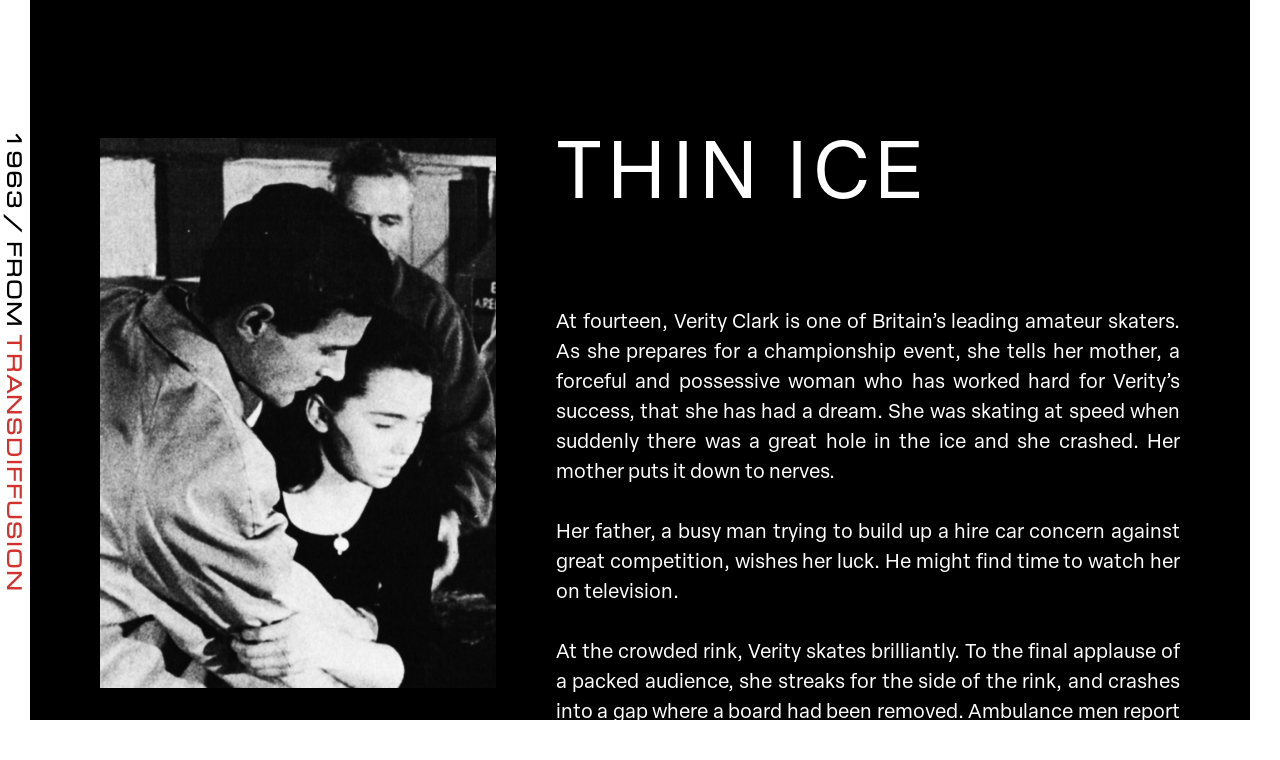

--- FILE ---
content_type: text/html; charset=UTF-8
request_url: https://humanjungle.transdiffusion.net/thin-ice
body_size: 19045
content:
<!DOCTYPE html>
<html lang="en-GB">
<head>
	<meta charset="UTF-8">
	<meta http-equiv="X-UA-Compatible" content="IE=edge" />
	<link rel="profile" href="http://gmpg.org/xfn/11">
	<meta name='robots' content='index, follow, max-image-preview:large, max-snippet:-1, max-video-preview:-1' />
	<style>img:is([sizes="auto" i], [sizes^="auto," i]) { contain-intrinsic-size: 3000px 1500px }</style>
	
	<!-- This site is optimized with the Yoast SEO plugin v26.3 - https://yoast.com/wordpress/plugins/seo/ -->
	<title>Thin Ice - ABC Weekend&#039;s The Human Jungle | from Transdiffusion</title>
	<link rel="canonical" href="https://humanjungle.transdiffusion.net/thin-ice" />
	<meta property="og:locale" content="en_GB" />
	<meta property="og:type" content="article" />
	<meta property="og:title" content="Thin Ice - ABC Weekend&#039;s The Human Jungle | from Transdiffusion" />
	<meta property="og:description" content="&#8216;Dr Davis&#8217; (MICHAEL JOHNSON) clutches &#8216;Verity Clarke&#8217; (JANINA FAYE) in his arms to save her from falling as she loses balance on the ice. THIN ICE At fourteen, Verity Clark is one of Britain’s leading amateur skaters. As she prepares for a championship event, she tells her mother, a forceful and possessive woman who has ... Read moreThin Ice" />
	<meta property="og:url" content="https://humanjungle.transdiffusion.net/thin-ice" />
	<meta property="og:site_name" content="ABC Weekend&#039;s The Human Jungle | from Transdiffusion" />
	<meta property="article:publisher" content="https://www.facebook.com/transdiffusion" />
	<meta property="article:published_time" content="1963-03-30T22:40:37+00:00" />
	<meta property="article:modified_time" content="2022-12-17T12:36:36+00:00" />
	<meta property="og:image" content="https://humanjungle.transdiffusion.net/wp-content/uploads/2022/09/booklet-16.jpg" />
	<meta name="author" content="ABC Weekend Television" />
	<meta name="twitter:card" content="summary_large_image" />
	<meta name="twitter:creator" content="@transdiffusion" />
	<meta name="twitter:site" content="@transdiffusion" />
	<meta name="twitter:label1" content="Written by" />
	<meta name="twitter:data1" content="ABC Weekend Television" />
	<meta name="twitter:label2" content="Estimated reading time" />
	<meta name="twitter:data2" content="5 minutes" />
	<script type="application/ld+json" class="yoast-schema-graph">{"@context":"https://schema.org","@graph":[{"@type":"Article","@id":"https://humanjungle.transdiffusion.net/thin-ice#article","isPartOf":{"@id":"https://humanjungle.transdiffusion.net/thin-ice"},"author":{"name":"ABC Weekend Television","@id":"https://humanjungle.transdiffusion.net/#/schema/person/5f1adfa4afcdd13dc273ee465061587a"},"headline":"Thin Ice","datePublished":"1963-03-30T22:40:37+00:00","dateModified":"2022-12-17T12:36:36+00:00","mainEntityOfPage":{"@id":"https://humanjungle.transdiffusion.net/thin-ice"},"wordCount":757,"publisher":{"@id":"https://humanjungle.transdiffusion.net/#organization"},"image":{"@id":"https://humanjungle.transdiffusion.net/thin-ice#primaryimage"},"thumbnailUrl":"https://humanjungle.transdiffusion.net/wp-content/uploads/2022/09/booklet-16.jpg","keywords":["Dick Elbine","Jacqueline Lacey","Janina Faye","Jimmy Davis","John McLaren","Michael Johnson","Verity Clark"],"articleSection":["The Human Jungle"],"inLanguage":"en-GB"},{"@type":"WebPage","@id":"https://humanjungle.transdiffusion.net/thin-ice","url":"https://humanjungle.transdiffusion.net/thin-ice","name":"Thin Ice - ABC Weekend&#039;s The Human Jungle | from Transdiffusion","isPartOf":{"@id":"https://humanjungle.transdiffusion.net/#website"},"primaryImageOfPage":{"@id":"https://humanjungle.transdiffusion.net/thin-ice#primaryimage"},"image":{"@id":"https://humanjungle.transdiffusion.net/thin-ice#primaryimage"},"thumbnailUrl":"https://humanjungle.transdiffusion.net/wp-content/uploads/2022/09/booklet-16.jpg","datePublished":"1963-03-30T22:40:37+00:00","dateModified":"2022-12-17T12:36:36+00:00","breadcrumb":{"@id":"https://humanjungle.transdiffusion.net/thin-ice#breadcrumb"},"inLanguage":"en-GB","potentialAction":[{"@type":"ReadAction","target":["https://humanjungle.transdiffusion.net/thin-ice"]}]},{"@type":"ImageObject","inLanguage":"en-GB","@id":"https://humanjungle.transdiffusion.net/thin-ice#primaryimage","url":"https://humanjungle.transdiffusion.net/wp-content/uploads/2022/09/booklet-16.jpg","contentUrl":"https://humanjungle.transdiffusion.net/wp-content/uploads/2022/09/booklet-16.jpg","width":1000,"height":1389,"caption":"'Dr Davis' (MICHAEL JOHNSON) clutches 'Verity Clarke' (JANINA FAYE) in his arms to save her from falling as she loses balance on the ice."},{"@type":"BreadcrumbList","@id":"https://humanjungle.transdiffusion.net/thin-ice#breadcrumb","itemListElement":[{"@type":"ListItem","position":1,"name":"Home","item":"https://humanjungle.transdiffusion.net/"},{"@type":"ListItem","position":2,"name":"Thin Ice"}]},{"@type":"WebSite","@id":"https://humanjungle.transdiffusion.net/#website","url":"https://humanjungle.transdiffusion.net/","name":"ABC Weekend's The Human Jungle | Transdiffusion presentation","description":"A superb new drama series from the Midlands and North ITV contractor","publisher":{"@id":"https://humanjungle.transdiffusion.net/#organization"},"potentialAction":[{"@type":"SearchAction","target":{"@type":"EntryPoint","urlTemplate":"https://humanjungle.transdiffusion.net/?s={search_term_string}"},"query-input":{"@type":"PropertyValueSpecification","valueRequired":true,"valueName":"search_term_string"}}],"inLanguage":"en-GB"},{"@type":"Organization","@id":"https://humanjungle.transdiffusion.net/#organization","name":"Transdiffusion Broadcasting System","alternateName":"TBS","url":"https://humanjungle.transdiffusion.net/","logo":{"@type":"ImageObject","inLanguage":"en-GB","@id":"https://humanjungle.transdiffusion.net/#/schema/logo/image/","url":"https://i0.wp.com/humanjungle.transdiffusion.net/wp-content/uploads/2023/03/thisistransdiffusion.png?fit=512%2C512&ssl=1","contentUrl":"https://i0.wp.com/humanjungle.transdiffusion.net/wp-content/uploads/2023/03/thisistransdiffusion.png?fit=512%2C512&ssl=1","width":512,"height":512,"caption":"Transdiffusion Broadcasting System"},"image":{"@id":"https://humanjungle.transdiffusion.net/#/schema/logo/image/"},"sameAs":["https://www.facebook.com/transdiffusion","https://x.com/transdiffusion"]},{"@type":"Person","@id":"https://humanjungle.transdiffusion.net/#/schema/person/5f1adfa4afcdd13dc273ee465061587a","name":"ABC Weekend Television","image":{"@type":"ImageObject","inLanguage":"en-GB","@id":"https://humanjungle.transdiffusion.net/#/schema/person/image/","url":"https://secure.gravatar.com/avatar/515633d64055a6e5977240470ba5b09ddeec8f389f709ac374ee41a42bd37090?s=96&d=mm&r=g","contentUrl":"https://secure.gravatar.com/avatar/515633d64055a6e5977240470ba5b09ddeec8f389f709ac374ee41a42bd37090?s=96&d=mm&r=g","caption":"ABC Weekend Television"},"sameAs":["https://humanjungle.transdiffusion.net"],"url":"https://humanjungle.transdiffusion.net/author/thisisrjg-human"}]}</script>
	<!-- / Yoast SEO plugin. -->


<link rel='dns-prefetch' href='//static.addtoany.com' />
<link rel='dns-prefetch' href='//fonts.googleapis.com' />
<link rel="alternate" type="application/rss+xml" title="ABC Weekend&#039;s The Human Jungle | from Transdiffusion &raquo; Feed" href="https://humanjungle.transdiffusion.net/feed" />
<script type="text/javascript">
/* <![CDATA[ */
window._wpemojiSettings = {"baseUrl":"https:\/\/s.w.org\/images\/core\/emoji\/16.0.1\/72x72\/","ext":".png","svgUrl":"https:\/\/s.w.org\/images\/core\/emoji\/16.0.1\/svg\/","svgExt":".svg","source":{"concatemoji":"https:\/\/humanjungle.transdiffusion.net\/wp-includes\/js\/wp-emoji-release.min.js?ver=d86c37be829a265588c622f5c2e40e48"}};
/*! This file is auto-generated */
!function(s,n){var o,i,e;function c(e){try{var t={supportTests:e,timestamp:(new Date).valueOf()};sessionStorage.setItem(o,JSON.stringify(t))}catch(e){}}function p(e,t,n){e.clearRect(0,0,e.canvas.width,e.canvas.height),e.fillText(t,0,0);var t=new Uint32Array(e.getImageData(0,0,e.canvas.width,e.canvas.height).data),a=(e.clearRect(0,0,e.canvas.width,e.canvas.height),e.fillText(n,0,0),new Uint32Array(e.getImageData(0,0,e.canvas.width,e.canvas.height).data));return t.every(function(e,t){return e===a[t]})}function u(e,t){e.clearRect(0,0,e.canvas.width,e.canvas.height),e.fillText(t,0,0);for(var n=e.getImageData(16,16,1,1),a=0;a<n.data.length;a++)if(0!==n.data[a])return!1;return!0}function f(e,t,n,a){switch(t){case"flag":return n(e,"\ud83c\udff3\ufe0f\u200d\u26a7\ufe0f","\ud83c\udff3\ufe0f\u200b\u26a7\ufe0f")?!1:!n(e,"\ud83c\udde8\ud83c\uddf6","\ud83c\udde8\u200b\ud83c\uddf6")&&!n(e,"\ud83c\udff4\udb40\udc67\udb40\udc62\udb40\udc65\udb40\udc6e\udb40\udc67\udb40\udc7f","\ud83c\udff4\u200b\udb40\udc67\u200b\udb40\udc62\u200b\udb40\udc65\u200b\udb40\udc6e\u200b\udb40\udc67\u200b\udb40\udc7f");case"emoji":return!a(e,"\ud83e\udedf")}return!1}function g(e,t,n,a){var r="undefined"!=typeof WorkerGlobalScope&&self instanceof WorkerGlobalScope?new OffscreenCanvas(300,150):s.createElement("canvas"),o=r.getContext("2d",{willReadFrequently:!0}),i=(o.textBaseline="top",o.font="600 32px Arial",{});return e.forEach(function(e){i[e]=t(o,e,n,a)}),i}function t(e){var t=s.createElement("script");t.src=e,t.defer=!0,s.head.appendChild(t)}"undefined"!=typeof Promise&&(o="wpEmojiSettingsSupports",i=["flag","emoji"],n.supports={everything:!0,everythingExceptFlag:!0},e=new Promise(function(e){s.addEventListener("DOMContentLoaded",e,{once:!0})}),new Promise(function(t){var n=function(){try{var e=JSON.parse(sessionStorage.getItem(o));if("object"==typeof e&&"number"==typeof e.timestamp&&(new Date).valueOf()<e.timestamp+604800&&"object"==typeof e.supportTests)return e.supportTests}catch(e){}return null}();if(!n){if("undefined"!=typeof Worker&&"undefined"!=typeof OffscreenCanvas&&"undefined"!=typeof URL&&URL.createObjectURL&&"undefined"!=typeof Blob)try{var e="postMessage("+g.toString()+"("+[JSON.stringify(i),f.toString(),p.toString(),u.toString()].join(",")+"));",a=new Blob([e],{type:"text/javascript"}),r=new Worker(URL.createObjectURL(a),{name:"wpTestEmojiSupports"});return void(r.onmessage=function(e){c(n=e.data),r.terminate(),t(n)})}catch(e){}c(n=g(i,f,p,u))}t(n)}).then(function(e){for(var t in e)n.supports[t]=e[t],n.supports.everything=n.supports.everything&&n.supports[t],"flag"!==t&&(n.supports.everythingExceptFlag=n.supports.everythingExceptFlag&&n.supports[t]);n.supports.everythingExceptFlag=n.supports.everythingExceptFlag&&!n.supports.flag,n.DOMReady=!1,n.readyCallback=function(){n.DOMReady=!0}}).then(function(){return e}).then(function(){var e;n.supports.everything||(n.readyCallback(),(e=n.source||{}).concatemoji?t(e.concatemoji):e.wpemoji&&e.twemoji&&(t(e.twemoji),t(e.wpemoji)))}))}((window,document),window._wpemojiSettings);
/* ]]> */
</script>
<link rel='stylesheet' id='koromo-default-fonts-css' href='//fonts.googleapis.com/css?family=Fjalla+One:regular|Oswald:300,regular,500,700' type='text/css' media='all' />
<style id='wp-emoji-styles-inline-css' type='text/css'>

	img.wp-smiley, img.emoji {
		display: inline !important;
		border: none !important;
		box-shadow: none !important;
		height: 1em !important;
		width: 1em !important;
		margin: 0 0.07em !important;
		vertical-align: -0.1em !important;
		background: none !important;
		padding: 0 !important;
	}
</style>
<style id='classic-theme-styles-inline-css' type='text/css'>
/*! This file is auto-generated */
.wp-block-button__link{color:#fff;background-color:#32373c;border-radius:9999px;box-shadow:none;text-decoration:none;padding:calc(.667em + 2px) calc(1.333em + 2px);font-size:1.125em}.wp-block-file__button{background:#32373c;color:#fff;text-decoration:none}
</style>
<style id='global-styles-inline-css' type='text/css'>
:root{--wp--preset--aspect-ratio--square: 1;--wp--preset--aspect-ratio--4-3: 4/3;--wp--preset--aspect-ratio--3-4: 3/4;--wp--preset--aspect-ratio--3-2: 3/2;--wp--preset--aspect-ratio--2-3: 2/3;--wp--preset--aspect-ratio--16-9: 16/9;--wp--preset--aspect-ratio--9-16: 9/16;--wp--preset--color--black: #000000;--wp--preset--color--cyan-bluish-gray: #abb8c3;--wp--preset--color--white: #ffffff;--wp--preset--color--pale-pink: #f78da7;--wp--preset--color--vivid-red: #cf2e2e;--wp--preset--color--luminous-vivid-orange: #ff6900;--wp--preset--color--luminous-vivid-amber: #fcb900;--wp--preset--color--light-green-cyan: #7bdcb5;--wp--preset--color--vivid-green-cyan: #00d084;--wp--preset--color--pale-cyan-blue: #8ed1fc;--wp--preset--color--vivid-cyan-blue: #0693e3;--wp--preset--color--vivid-purple: #9b51e0;--wp--preset--gradient--vivid-cyan-blue-to-vivid-purple: linear-gradient(135deg,rgba(6,147,227,1) 0%,rgb(155,81,224) 100%);--wp--preset--gradient--light-green-cyan-to-vivid-green-cyan: linear-gradient(135deg,rgb(122,220,180) 0%,rgb(0,208,130) 100%);--wp--preset--gradient--luminous-vivid-amber-to-luminous-vivid-orange: linear-gradient(135deg,rgba(252,185,0,1) 0%,rgba(255,105,0,1) 100%);--wp--preset--gradient--luminous-vivid-orange-to-vivid-red: linear-gradient(135deg,rgba(255,105,0,1) 0%,rgb(207,46,46) 100%);--wp--preset--gradient--very-light-gray-to-cyan-bluish-gray: linear-gradient(135deg,rgb(238,238,238) 0%,rgb(169,184,195) 100%);--wp--preset--gradient--cool-to-warm-spectrum: linear-gradient(135deg,rgb(74,234,220) 0%,rgb(151,120,209) 20%,rgb(207,42,186) 40%,rgb(238,44,130) 60%,rgb(251,105,98) 80%,rgb(254,248,76) 100%);--wp--preset--gradient--blush-light-purple: linear-gradient(135deg,rgb(255,206,236) 0%,rgb(152,150,240) 100%);--wp--preset--gradient--blush-bordeaux: linear-gradient(135deg,rgb(254,205,165) 0%,rgb(254,45,45) 50%,rgb(107,0,62) 100%);--wp--preset--gradient--luminous-dusk: linear-gradient(135deg,rgb(255,203,112) 0%,rgb(199,81,192) 50%,rgb(65,88,208) 100%);--wp--preset--gradient--pale-ocean: linear-gradient(135deg,rgb(255,245,203) 0%,rgb(182,227,212) 50%,rgb(51,167,181) 100%);--wp--preset--gradient--electric-grass: linear-gradient(135deg,rgb(202,248,128) 0%,rgb(113,206,126) 100%);--wp--preset--gradient--midnight: linear-gradient(135deg,rgb(2,3,129) 0%,rgb(40,116,252) 100%);--wp--preset--font-size--small: 13px;--wp--preset--font-size--medium: 20px;--wp--preset--font-size--large: 36px;--wp--preset--font-size--x-large: 42px;--wp--preset--spacing--20: 0.44rem;--wp--preset--spacing--30: 0.67rem;--wp--preset--spacing--40: 1rem;--wp--preset--spacing--50: 1.5rem;--wp--preset--spacing--60: 2.25rem;--wp--preset--spacing--70: 3.38rem;--wp--preset--spacing--80: 5.06rem;--wp--preset--shadow--natural: 6px 6px 9px rgba(0, 0, 0, 0.2);--wp--preset--shadow--deep: 12px 12px 50px rgba(0, 0, 0, 0.4);--wp--preset--shadow--sharp: 6px 6px 0px rgba(0, 0, 0, 0.2);--wp--preset--shadow--outlined: 6px 6px 0px -3px rgba(255, 255, 255, 1), 6px 6px rgba(0, 0, 0, 1);--wp--preset--shadow--crisp: 6px 6px 0px rgba(0, 0, 0, 1);}:where(.is-layout-flex){gap: 0.5em;}:where(.is-layout-grid){gap: 0.5em;}body .is-layout-flex{display: flex;}.is-layout-flex{flex-wrap: wrap;align-items: center;}.is-layout-flex > :is(*, div){margin: 0;}body .is-layout-grid{display: grid;}.is-layout-grid > :is(*, div){margin: 0;}:where(.wp-block-columns.is-layout-flex){gap: 2em;}:where(.wp-block-columns.is-layout-grid){gap: 2em;}:where(.wp-block-post-template.is-layout-flex){gap: 1.25em;}:where(.wp-block-post-template.is-layout-grid){gap: 1.25em;}.has-black-color{color: var(--wp--preset--color--black) !important;}.has-cyan-bluish-gray-color{color: var(--wp--preset--color--cyan-bluish-gray) !important;}.has-white-color{color: var(--wp--preset--color--white) !important;}.has-pale-pink-color{color: var(--wp--preset--color--pale-pink) !important;}.has-vivid-red-color{color: var(--wp--preset--color--vivid-red) !important;}.has-luminous-vivid-orange-color{color: var(--wp--preset--color--luminous-vivid-orange) !important;}.has-luminous-vivid-amber-color{color: var(--wp--preset--color--luminous-vivid-amber) !important;}.has-light-green-cyan-color{color: var(--wp--preset--color--light-green-cyan) !important;}.has-vivid-green-cyan-color{color: var(--wp--preset--color--vivid-green-cyan) !important;}.has-pale-cyan-blue-color{color: var(--wp--preset--color--pale-cyan-blue) !important;}.has-vivid-cyan-blue-color{color: var(--wp--preset--color--vivid-cyan-blue) !important;}.has-vivid-purple-color{color: var(--wp--preset--color--vivid-purple) !important;}.has-black-background-color{background-color: var(--wp--preset--color--black) !important;}.has-cyan-bluish-gray-background-color{background-color: var(--wp--preset--color--cyan-bluish-gray) !important;}.has-white-background-color{background-color: var(--wp--preset--color--white) !important;}.has-pale-pink-background-color{background-color: var(--wp--preset--color--pale-pink) !important;}.has-vivid-red-background-color{background-color: var(--wp--preset--color--vivid-red) !important;}.has-luminous-vivid-orange-background-color{background-color: var(--wp--preset--color--luminous-vivid-orange) !important;}.has-luminous-vivid-amber-background-color{background-color: var(--wp--preset--color--luminous-vivid-amber) !important;}.has-light-green-cyan-background-color{background-color: var(--wp--preset--color--light-green-cyan) !important;}.has-vivid-green-cyan-background-color{background-color: var(--wp--preset--color--vivid-green-cyan) !important;}.has-pale-cyan-blue-background-color{background-color: var(--wp--preset--color--pale-cyan-blue) !important;}.has-vivid-cyan-blue-background-color{background-color: var(--wp--preset--color--vivid-cyan-blue) !important;}.has-vivid-purple-background-color{background-color: var(--wp--preset--color--vivid-purple) !important;}.has-black-border-color{border-color: var(--wp--preset--color--black) !important;}.has-cyan-bluish-gray-border-color{border-color: var(--wp--preset--color--cyan-bluish-gray) !important;}.has-white-border-color{border-color: var(--wp--preset--color--white) !important;}.has-pale-pink-border-color{border-color: var(--wp--preset--color--pale-pink) !important;}.has-vivid-red-border-color{border-color: var(--wp--preset--color--vivid-red) !important;}.has-luminous-vivid-orange-border-color{border-color: var(--wp--preset--color--luminous-vivid-orange) !important;}.has-luminous-vivid-amber-border-color{border-color: var(--wp--preset--color--luminous-vivid-amber) !important;}.has-light-green-cyan-border-color{border-color: var(--wp--preset--color--light-green-cyan) !important;}.has-vivid-green-cyan-border-color{border-color: var(--wp--preset--color--vivid-green-cyan) !important;}.has-pale-cyan-blue-border-color{border-color: var(--wp--preset--color--pale-cyan-blue) !important;}.has-vivid-cyan-blue-border-color{border-color: var(--wp--preset--color--vivid-cyan-blue) !important;}.has-vivid-purple-border-color{border-color: var(--wp--preset--color--vivid-purple) !important;}.has-vivid-cyan-blue-to-vivid-purple-gradient-background{background: var(--wp--preset--gradient--vivid-cyan-blue-to-vivid-purple) !important;}.has-light-green-cyan-to-vivid-green-cyan-gradient-background{background: var(--wp--preset--gradient--light-green-cyan-to-vivid-green-cyan) !important;}.has-luminous-vivid-amber-to-luminous-vivid-orange-gradient-background{background: var(--wp--preset--gradient--luminous-vivid-amber-to-luminous-vivid-orange) !important;}.has-luminous-vivid-orange-to-vivid-red-gradient-background{background: var(--wp--preset--gradient--luminous-vivid-orange-to-vivid-red) !important;}.has-very-light-gray-to-cyan-bluish-gray-gradient-background{background: var(--wp--preset--gradient--very-light-gray-to-cyan-bluish-gray) !important;}.has-cool-to-warm-spectrum-gradient-background{background: var(--wp--preset--gradient--cool-to-warm-spectrum) !important;}.has-blush-light-purple-gradient-background{background: var(--wp--preset--gradient--blush-light-purple) !important;}.has-blush-bordeaux-gradient-background{background: var(--wp--preset--gradient--blush-bordeaux) !important;}.has-luminous-dusk-gradient-background{background: var(--wp--preset--gradient--luminous-dusk) !important;}.has-pale-ocean-gradient-background{background: var(--wp--preset--gradient--pale-ocean) !important;}.has-electric-grass-gradient-background{background: var(--wp--preset--gradient--electric-grass) !important;}.has-midnight-gradient-background{background: var(--wp--preset--gradient--midnight) !important;}.has-small-font-size{font-size: var(--wp--preset--font-size--small) !important;}.has-medium-font-size{font-size: var(--wp--preset--font-size--medium) !important;}.has-large-font-size{font-size: var(--wp--preset--font-size--large) !important;}.has-x-large-font-size{font-size: var(--wp--preset--font-size--x-large) !important;}
:where(.wp-block-post-template.is-layout-flex){gap: 1.25em;}:where(.wp-block-post-template.is-layout-grid){gap: 1.25em;}
:where(.wp-block-columns.is-layout-flex){gap: 2em;}:where(.wp-block-columns.is-layout-grid){gap: 2em;}
:root :where(.wp-block-pullquote){font-size: 1.5em;line-height: 1.6;}
</style>
<link rel='stylesheet' id='koromo-style-grid-css' href='https://humanjungle.transdiffusion.net/wp-content/themes/koromo/css/unsemantic-grid.min.css?ver=1.5.0' type='text/css' media='all' />
<link rel='stylesheet' id='koromo-style-css' href='https://humanjungle.transdiffusion.net/wp-content/themes/koromo/style.min.css?ver=1.5.0' type='text/css' media='all' />
<style id='koromo-style-inline-css' type='text/css'>
body{color:#ffffff;}.koromo-side-padding-inside{background-color:#000000;}.koromo-side-left-cover,.koromo-side-right-cover{background-color:#ffffff;}a, a:visited{color:#d4312c;text-decoration:none;}a:visited{color:#95221e;}a:hover, a:focus, a:active{color:#cccccc;text-decoration:none;}body .grid-container{max-width:1170px;}body, button, input, select, textarea{font-family:"Oswald";}.top-bar{font-family:"Fjalla One";}.main-title{font-family:"Fjalla One";}.main-navigation .main-nav ul ul li a{font-size:18px;}.widget-title{font-family:"Fjalla One";}button:not(.menu-toggle),html input[type="button"],input[type="reset"],input[type="submit"],.button,.button:visited{font-family:"Fjalla One";}h1{font-family:"Fjalla One";}h2{font-family:"Fjalla One";}h3{font-family:"Fjalla One";}.site-info{font-family:"Fjalla One";}.koromo-side-left-content{font-family:"Fjalla One";}@media (max-width:768px){.main-title{font-size:25px;}h1{font-size:30px;}h2{font-size:25px;}}.top-bar{background-color:#ffffff;color:#111111;}.top-bar a,.top-bar a:visited{color:#111111;}.top-bar a:hover{color:#888888;}.main-navigation,.main-navigation ul ul,.transparent-header .main-navigation.is_stuck{background-color:#111111;}.main-navigation .main-nav ul li a,.menu-toggle{color:#ffffff;}.main-navigation .main-nav ul li:hover > a,.main-navigation .main-nav ul li:focus > a, .main-navigation .main-nav ul li.sfHover > a{color:#cccccc;}button.menu-toggle:hover,button.menu-toggle:focus,.main-navigation .mobile-bar-items a,.main-navigation .mobile-bar-items a:hover,.main-navigation .mobile-bar-items a:focus{color:#ffffff;}.main-navigation .main-nav ul li[class*="current-menu-"] > a{color:#cccccc;}.main-navigation .main-nav ul li[class*="current-menu-"] > a:hover,.main-navigation .main-nav ul li[class*="current-menu-"].sfHover > a{color:#cccccc;}.inside-navigation .search-form input[type="search"]:focus{color:#cccccc;}.main-navigation ul ul{background-color:#333333;}.main-navigation .main-nav ul ul li a{color:#ffffff;}.main-navigation .main-nav ul ul li:hover > a,.main-navigation .main-nav ul ul li:focus > a,.main-navigation .main-nav ul ul li.sfHover > a{color:#cccccc;}.main-navigation .main-nav ul ul li[class*="current-menu-"] > a{color:#cccccc;}.main-navigation .main-nav ul ul li[class*="current-menu-"] > a:hover,.main-navigation .main-nav ul ul li[class*="current-menu-"].sfHover > a{color:#cccccc;}h1{color:#ffffff;}h2{color:#ffffff;}h3{color:#ffffff;}.sidebar .widget{background-color:#333333;}.footer-widgets{color:#ffffff;background-color:#333333;}.footer-widgets a,.footer-widgets a:visited{color:#cccccc;}.footer-widgets a:hover{color:#ffffff;}.footer-widgets .widget-title{color:#ffffff;}.site-info{color:#111111;background-color:#ffffff;}.site-info a,.site-info a:visited{color:#111111;}.site-info a:hover{color:#555555;}input[type="text"],input[type="email"],input[type="url"],input[type="password"],input[type="search"],input[type="tel"],input[type="number"],textarea,select{color:#555555;background-color:#fafafa;border-color:#cccccc;}input[type="text"]:focus,input[type="email"]:focus,input[type="url"]:focus,input[type="password"]:focus,input[type="search"]:focus,input[type="tel"]:focus,input[type="number"]:focus,textarea:focus,select:focus{color:#555555;background-color:#ffffff;border-color:#bfbfbf;}button,html input[type="button"],input[type="reset"],input[type="submit"],a.button,a.button:visited{color:#111111;background-color:#ffffff;}button:hover,html input[type="button"]:hover,input[type="reset"]:hover,input[type="submit"]:hover,a.button:hover,button:focus,html input[type="button"]:focus,input[type="reset"]:focus,input[type="submit"]:focus,a.button:focus{color:#111111;background-color:#cccccc;}.koromo-back-to-top,.koromo-back-to-top:visited{background-color:#cccccc;color:#111111;}.koromo-back-to-top:hover,.koromo-back-to-top:focus{background-color:#ffffff;color:#111111;}.koromo-side-left-content{color:#111111;}.koromo-side-left-content a{color:#888888;}.koromo-side-left-content a:hover{color:#111111;}@media (max-width:768px){.separate-containers .inside-article, .separate-containers .comments-area, .separate-containers .page-header, .separate-containers .paging-navigation, .one-container .site-content, .inside-page-header{padding:15px;}}.nav-float-right .is_stuck.main-navigation{width:calc(100% - 30px - 30px) !important;}@media (max-width:768px){body{padding:10px;}}.main-navigation ul ul{top:auto;}.inside-navigation .search-form, .inside-navigation .search-form input{height:100%;}.rtl .menu-item-has-children .dropdown-menu-toggle{padding-left:5px;}.rtl .main-navigation .main-nav ul li.menu-item-has-children > a{padding-right:5px;}
</style>
<link rel='stylesheet' id='koromo-mobile-style-css' href='https://humanjungle.transdiffusion.net/wp-content/themes/koromo/css/mobile.min.css?ver=1.5.0' type='text/css' media='all' />
<link rel='stylesheet' id='font-awesome-css' href='https://humanjungle.transdiffusion.net/wp-content/plugins/elementor/assets/lib/font-awesome/css/font-awesome.min.css?ver=4.7.0' type='text/css' media='all' />
<link rel='stylesheet' id='addtoany-css' href='https://humanjungle.transdiffusion.net/wp-content/plugins/add-to-any/addtoany.min.css?ver=1.16' type='text/css' media='all' />
<style id='addtoany-inline-css' type='text/css'>
@media screen and (max-width:1320px){
.a2a_floating_style.a2a_vertical_style{display:none;}
}
</style>
<link rel='stylesheet' id='elementor-icons-css' href='https://humanjungle.transdiffusion.net/wp-content/plugins/elementor/assets/lib/eicons/css/elementor-icons.min.css?ver=5.44.0' type='text/css' media='all' />
<link rel='stylesheet' id='elementor-frontend-css' href='https://humanjungle.transdiffusion.net/wp-content/plugins/elementor/assets/css/frontend.min.css?ver=3.33.0' type='text/css' media='all' />
<link rel='stylesheet' id='elementor-post-5-css' href='https://humanjungle.transdiffusion.net/wp-content/uploads/elementor/css/post-5.css?ver=1762899581' type='text/css' media='all' />
<link rel='stylesheet' id='widget-image-css' href='https://humanjungle.transdiffusion.net/wp-content/plugins/elementor/assets/css/widget-image.min.css?ver=3.33.0' type='text/css' media='all' />
<link rel='stylesheet' id='widget-spacer-css' href='https://humanjungle.transdiffusion.net/wp-content/plugins/elementor/assets/css/widget-spacer.min.css?ver=3.33.0' type='text/css' media='all' />
<link rel='stylesheet' id='widget-heading-css' href='https://humanjungle.transdiffusion.net/wp-content/plugins/elementor/assets/css/widget-heading.min.css?ver=3.33.0' type='text/css' media='all' />
<link rel='stylesheet' id='elementor-post-156-css' href='https://humanjungle.transdiffusion.net/wp-content/uploads/elementor/css/post-156.css?ver=1762900608' type='text/css' media='all' />
<link rel='stylesheet' id='elementor-gf-local-roboto-css' href='https://humanjungle.transdiffusion.net/wp-content/uploads/elementor/google-fonts/css/roboto.css?ver=1742229622' type='text/css' media='all' />
<link rel='stylesheet' id='elementor-gf-local-robotoslab-css' href='https://humanjungle.transdiffusion.net/wp-content/uploads/elementor/google-fonts/css/robotoslab.css?ver=1742229629' type='text/css' media='all' />
<script type="text/javascript" id="addtoany-core-js-before">
/* <![CDATA[ */
window.a2a_config=window.a2a_config||{};a2a_config.callbacks=[];a2a_config.overlays=[];a2a_config.templates={};a2a_localize = {
	Share: "Share",
	Save: "Save",
	Subscribe: "Subscribe",
	Email: "Email",
	Bookmark: "Bookmark",
	ShowAll: "Show All",
	ShowLess: "Show less",
	FindServices: "Find service(s)",
	FindAnyServiceToAddTo: "Instantly find any service to add to",
	PoweredBy: "Powered by",
	ShareViaEmail: "Share via email",
	SubscribeViaEmail: "Subscribe via email",
	BookmarkInYourBrowser: "Bookmark in your browser",
	BookmarkInstructions: "Press Ctrl+D or \u2318+D to bookmark this page",
	AddToYourFavorites: "Add to your favourites",
	SendFromWebOrProgram: "Send from any email address or email program",
	EmailProgram: "Email program",
	More: "More&#8230;",
	ThanksForSharing: "Thanks for sharing!",
	ThanksForFollowing: "Thanks for following!"
};

a2a_config.callbacks.push({ready:function(){document.querySelectorAll(".a2a_s_undefined").forEach(function(emptyIcon){emptyIcon.parentElement.style.display="none";})}});
a2a_config.icon_color="transparent,#d4312c";
/* ]]> */
</script>
<script type="text/javascript" defer src="https://static.addtoany.com/menu/page.js" id="addtoany-core-js"></script>
<script type="text/javascript" src="https://humanjungle.transdiffusion.net/wp-includes/js/jquery/jquery.min.js?ver=3.7.1" id="jquery-core-js"></script>
<script type="text/javascript" src="https://humanjungle.transdiffusion.net/wp-includes/js/jquery/jquery-migrate.min.js?ver=3.4.1" id="jquery-migrate-js"></script>
<script type="text/javascript" defer src="https://humanjungle.transdiffusion.net/wp-content/plugins/add-to-any/addtoany.min.js?ver=1.1" id="addtoany-jquery-js"></script>
<link rel="https://api.w.org/" href="https://humanjungle.transdiffusion.net/wp-json/" /><link rel="alternate" title="JSON" type="application/json" href="https://humanjungle.transdiffusion.net/wp-json/wp/v2/posts/156" /><link rel="EditURI" type="application/rsd+xml" title="RSD" href="https://humanjungle.transdiffusion.net/xmlrpc.php?rsd" />

<link rel='shortlink' href='https://humanjungle.transdiffusion.net/?p=156' />
<link rel="alternate" title="oEmbed (JSON)" type="application/json+oembed" href="https://humanjungle.transdiffusion.net/wp-json/oembed/1.0/embed?url=https%3A%2F%2Fhumanjungle.transdiffusion.net%2Fthin-ice" />
<link rel="alternate" title="oEmbed (XML)" type="text/xml+oembed" href="https://humanjungle.transdiffusion.net/wp-json/oembed/1.0/embed?url=https%3A%2F%2Fhumanjungle.transdiffusion.net%2Fthin-ice&#038;format=xml" />
<meta name="viewport" content="width=device-width, initial-scale=1"><meta name="generator" content="Elementor 3.33.0; features: additional_custom_breakpoints; settings: css_print_method-external, google_font-enabled, font_display-auto">
			<style>
				.e-con.e-parent:nth-of-type(n+4):not(.e-lazyloaded):not(.e-no-lazyload),
				.e-con.e-parent:nth-of-type(n+4):not(.e-lazyloaded):not(.e-no-lazyload) * {
					background-image: none !important;
				}
				@media screen and (max-height: 1024px) {
					.e-con.e-parent:nth-of-type(n+3):not(.e-lazyloaded):not(.e-no-lazyload),
					.e-con.e-parent:nth-of-type(n+3):not(.e-lazyloaded):not(.e-no-lazyload) * {
						background-image: none !important;
					}
				}
				@media screen and (max-height: 640px) {
					.e-con.e-parent:nth-of-type(n+2):not(.e-lazyloaded):not(.e-no-lazyload),
					.e-con.e-parent:nth-of-type(n+2):not(.e-lazyloaded):not(.e-no-lazyload) * {
						background-image: none !important;
					}
				}
			</style>
			<link rel="icon" href="https://humanjungle.transdiffusion.net/wp-content/uploads/2022/09/cropped-humanjungle-favicon-32x32.png" sizes="32x32" />
<link rel="icon" href="https://humanjungle.transdiffusion.net/wp-content/uploads/2022/09/cropped-humanjungle-favicon-192x192.png" sizes="192x192" />
<link rel="apple-touch-icon" href="https://humanjungle.transdiffusion.net/wp-content/uploads/2022/09/cropped-humanjungle-favicon-180x180.png" />
<meta name="msapplication-TileImage" content="https://humanjungle.transdiffusion.net/wp-content/uploads/2022/09/cropped-humanjungle-favicon-270x270.png" />
		<style type="text/css" id="wp-custom-css">
			@import url("https://use.typekit.net/xfk5rqx.css");

#pressrelease-id {transform: rotate(-2deg);}

.abc-address {font-family: elza-text, sans-serif !important; text-align:center;color:black !important;font-weight:800 !important;font-size:10pt !important;letter-spacing: 1pt;font-style: normal;margin-top:30px;}

.abc-headline {font-family: itc-american-typewriter, serif !important; text-align:center;color:black !important;font-weight:400 !important;font-size:12pt !important;letter-spacing: 1pt;font-style: normal;margin-top:30px;text-decoration:underline;}

.abc-body {font-family: itc-american-typewriter, serif !important; text-align:left;color:black !important;font-weight:400 !important;font-size:12pt !important;letter-spacing: 1pt;font-style: normal;margin-top:30px;text-decoration:none;}

figcaption.widget-image-caption {font-family: elza-text, sans-serif !important; text-align:justify;color:white !important;font-weight:400 !important;font-size:10pt !important;letter-spacing: 1pt;font-style: normal;margin-top:30px;}
.extra-caption p {font-family: elza-text, sans-serif !important; text-align:justify;color:#CBCCCC !important;font-weight:400 !important;font-size:10pt !important;letter-spacing: 1pt;font-style: normal;margin-bottom:0px;}

.copyright-bar {font-family: eurostile-extended, sans-serif !important;}

.koromo-side-left-content {font-family: eurostile-extended, sans-serif !important; color:#000 !important;letter-spacing: 2px;}

.koromo-side-left-content a {font-family: eurostile-extended, sans-serif !important; color:gray;letter-spacing: 2px; color:#D4312C !important;}

.koromo-side-left-content a:link {font-family: eurostile-extended, sans-serif !important; color:#D4312C !important;letter-spacing: 2px;}

.koromo-side-left-content a:visited {font-family: eurostile-extended, sans-serif !important; color:#95221e !important;letter-spacing: 2px;}

.koromo-side-left-content a:hover {font-family: eurostile-extended, sans-serif !important; color:#d84541 !important;letter-spacing: 2px;}

.entry-header {display:none;}
.entry-content p {font-size:15pt;}

.slb_details {display:none;}

h1 {font-family: eurostile-extended, sans-serif !important; font-weight:400 !important; color:#d4312c !important;font-size:72pt;letter-spacing:3pt;}
h2 {font-family: eurostile-extended, sans-serif !important; text-align:center;font-weight:400 !important;color:white !important;}
h3 {font-family: elza-text, sans-serif !important; text-align:left;color:white !important;font-weight:400 !important;font-size:60pt;letter-spacing: 4pt;}
h4 {font-family: elza-text, sans-serif !important; text-align:left;color:white !important;font-weight:800 !important;font-size:18pt;letter-spacing: 1pt;margin-top:40px !important;margin-bottom:30px !important;}
h5 {font-family: eurostile-extended, sans-serif !important; text-transform:uppercase !important;color:white !important;text-align:center;font-size:20pt;margin-bottom:70px !important;}

h1.entry-title {font-family: eurostile-extended, sans-serif !important; text-transform:uppercase !important;line-height:70px;font-weight:400 !important;}

h2.elementor-heading-title {font-family: elza-text, sans-serif !important; font-weight:700 !important; color:#D4312C !important;text-align:left;}

h2.widget-title {font-family: eurostile-extended, sans-serif !important; text-transform:uppercase;font-size:smaller;}

h4.widget-title {font-family: eurostile-extended, sans-serif !important; text-transform:uppercase;font-size:smaller;}

p {font-family: elza-text, sans-serif !important; text-align:justify;hyphens: auto; color:#fff;}

.elementor-widget-container {font-family: elza-text, sans-serif !important; text-align:justify;hyphens: auto; color:#fff;}

.entry-meta {display:none;}

.header-image {padding-left:0px}

.comments-area {padding-left:40px}

#primary-menu {display:none;}

.widget-image-caption {text-align:right;font-family: elza-text, sans-serif !important;font-weight:bold !important;}

.textwidget > p {text-align:left;font-family: elza-text, sans-serif !important; font-size:8pt; padding-left:4px; color:#fff;}

.elementor-slideshow__title {display:none !important;}

.elementor-slideshow__description {display:none !important;}

@media screen and (max-width: 480px) {
  h3 {font-family: elza-text, sans-serif !important; text-align:left;color:white !important;font-weight:400 !important;font-size:22pt !important;letter-spacing: 4pt;}
	p {text-align:left; hyphens: none;font-size:smaller !important;}
}		</style>
		</head>

<body itemtype='https://schema.org/Blog' itemscope='itemscope' class="wp-singular post-template-default single single-post postid-156 single-format-standard wp-embed-responsive wp-theme-koromo  no-sidebar nav-float-right fluid-header separate-containers active-footer-widgets-3 nav-search-enabled nav-aligned-right header-aligned-center dropdown-hover elementor-default elementor-kit-5 elementor-page elementor-page-156">
		<div class="koromo-side-padding-inside">
	<a class="screen-reader-text skip-link" href="#content" title="Skip to content">Skip to content</a>		<header itemtype="https://schema.org/WPHeader" itemscope="itemscope" id="masthead" class="site-header" style="background-image: url()">
			<div class="inside-header grid-container grid-parent">
            	<div class="header-content-h">
						<nav itemtype="https://schema.org/SiteNavigationElement" itemscope="itemscope" id="site-navigation" class="main-navigation">
			<div class="inside-navigation grid-container grid-parent">
				<form method="get" class="search-form" action="https://humanjungle.transdiffusion.net/">
	<label>
		<span class="screen-reader-text">Search for:</span>
		<input type="search" class="search-field" placeholder="Search &hellip;" value="" name="s" title="Search for:">
	</label>
	<input type="submit" class="search-submit" value="Search">
</form>
		<div class="mobile-bar-items">
						<span class="search-item" title="Search">
				<a href="#">
					<span class="screen-reader-text">Search</span>
				</a>
			</span>
		</div><!-- .mobile-bar-items -->
						<button class="menu-toggle" aria-controls="primary-menu" aria-expanded="false">
										<span class="mobile-menu">Menu</span>
				</button>
						<div id="primary-menu" class="main-nav">
			<ul class="menu sf-menu">
				<li class="search-item" title="Search"><a href="#"><span class="screen-reader-text">Search</span></a></li>			</ul>
		</div><!-- .main-nav -->
					</div><!-- .inside-navigation -->
		</nav><!-- #site-navigation -->
		                </div><!-- .header-content-h -->
			</div><!-- .inside-header -->
		</header><!-- #masthead -->
		
	<div id="page" class="hfeed site grid-container container grid-parent">
		<div id="content" class="site-content">
			
	<div id="primary" class="content-area grid-parent mobile-grid-100 grid-100 tablet-grid-100">
		<main id="main" class="site-main">
			
<article id="post-156" class="post-156 post type-post status-publish format-standard hentry category-human-jungle tag-dick-elbine tag-jacqueline-lacey tag-janina-faye tag-jimmy-davis tag-john-mclaren tag-michael-johnson tag-verity-clark" itemtype='https://schema.org/CreativeWork' itemscope='itemscope'>
	<div class="inside-article">
		
		<header class="entry-header">
			<h1 class="entry-title" itemprop="headline">Thin Ice</h1>			<div class="entry-meta">
				<span class="posted-on"><a href="https://humanjungle.transdiffusion.net/thin-ice" title="22:40" rel="bookmark"><time class="updated" datetime="2022-12-17T12:36:36+00:00" itemprop="dateModified">17 December 2022</time><time class="entry-date published" datetime="1963-03-30T22:40:37+00:00" itemprop="datePublished">30 March 1963</time></a></span> <span class="byline"><span class="author vcard" itemtype="https://schema.org/Person" itemscope="itemscope" itemprop="author">by <a class="url fn n" href="https://humanjungle.transdiffusion.net/author/thisisrjg-human" title="View all posts by ABC Weekend Television" rel="author" itemprop="url"><span class="author-name" itemprop="name">ABC Weekend Television</span></a></span></span>			</div><!-- .entry-meta -->
				</header><!-- .entry-header -->

		
		<div class="entry-content" itemprop="text">
					<div data-elementor-type="wp-post" data-elementor-id="156" class="elementor elementor-156">
						<section class="elementor-section elementor-top-section elementor-element elementor-element-8f0b079 elementor-section-boxed elementor-section-height-default elementor-section-height-default" data-id="8f0b079" data-element_type="section">
						<div class="elementor-container elementor-column-gap-wider">
					<div class="elementor-column elementor-col-50 elementor-top-column elementor-element elementor-element-9c830df" data-id="9c830df" data-element_type="column">
			<div class="elementor-widget-wrap elementor-element-populated">
						<div class="elementor-element elementor-element-d564519 elementor-widget elementor-widget-image" data-id="d564519" data-element_type="widget" data-widget_type="image.default">
				<div class="elementor-widget-container">
												<figure class="wp-caption">
											<a href="https://humanjungle.transdiffusion.net/wp-content/uploads/2022/09/booklet-16.jpg" data-elementor-open-lightbox="yes" data-elementor-lightbox-title="Dr Davis hugs Verity" data-e-action-hash="#elementor-action%3Aaction%3Dlightbox%26settings%3DeyJpZCI6NDEsInVybCI6Imh0dHBzOlwvXC9odW1hbmp1bmdsZS50cmFuc2RpZmZ1c2lvbi5uZXRcL3dwLWNvbnRlbnRcL3VwbG9hZHNcLzIwMjJcLzA5XC9ib29rbGV0LTE2LmpwZyJ9">
							<img fetchpriority="high" decoding="async" width="1000" height="1389" src="https://humanjungle.transdiffusion.net/wp-content/uploads/2022/09/booklet-16.jpg" class="attachment-full size-full wp-image-41" alt="Dr Davis hugs Verity" srcset="https://humanjungle.transdiffusion.net/wp-content/uploads/2022/09/booklet-16.jpg 1000w, https://humanjungle.transdiffusion.net/wp-content/uploads/2022/09/booklet-16-216x300.jpg 216w, https://humanjungle.transdiffusion.net/wp-content/uploads/2022/09/booklet-16-737x1024.jpg 737w, https://humanjungle.transdiffusion.net/wp-content/uploads/2022/09/booklet-16-768x1067.jpg 768w" sizes="(max-width: 1000px) 100vw, 1000px" />								</a>
											<figcaption class="widget-image-caption wp-caption-text">'Dr Davis' (MICHAEL JOHNSON) clutches 'Verity Clarke' (JANINA FAYE) in his arms to save her from falling as she loses balance on the ice.</figcaption>
										</figure>
									</div>
				</div>
				<div class="elementor-element elementor-element-19c71bd elementor-hidden-mobile elementor-widget elementor-widget-spacer" data-id="19c71bd" data-element_type="widget" data-widget_type="spacer.default">
				<div class="elementor-widget-container">
							<div class="elementor-spacer">
			<div class="elementor-spacer-inner"></div>
		</div>
						</div>
				</div>
				<div class="elementor-element elementor-element-d3fa7aa elementor-hidden-mobile elementor-widget elementor-widget-image" data-id="d3fa7aa" data-element_type="widget" data-widget_type="image.default">
				<div class="elementor-widget-container">
															<img decoding="async" width="500" height="213" src="https://humanjungle.transdiffusion.net/wp-content/uploads/2022/09/humanjungle-white.png" class="attachment-full size-full wp-image-20" alt="The Human Jungle" srcset="https://humanjungle.transdiffusion.net/wp-content/uploads/2022/09/humanjungle-white.png 500w, https://humanjungle.transdiffusion.net/wp-content/uploads/2022/09/humanjungle-white-300x128.png 300w" sizes="(max-width: 500px) 100vw, 500px" />															</div>
				</div>
					</div>
		</div>
				<div class="elementor-column elementor-col-50 elementor-top-column elementor-element elementor-element-2c4b7af" data-id="2c4b7af" data-element_type="column">
			<div class="elementor-widget-wrap elementor-element-populated">
						<div class="elementor-element elementor-element-6cf440a elementor-widget elementor-widget-heading" data-id="6cf440a" data-element_type="widget" data-widget_type="heading.default">
				<div class="elementor-widget-container">
					<h3 class="elementor-heading-title elementor-size-default">THIN ICE</h3>				</div>
				</div>
				<div class="elementor-element elementor-element-5264b0c elementor-widget elementor-widget-spacer" data-id="5264b0c" data-element_type="widget" data-widget_type="spacer.default">
				<div class="elementor-widget-container">
							<div class="elementor-spacer">
			<div class="elementor-spacer-inner"></div>
		</div>
						</div>
				</div>
				<div class="elementor-element elementor-element-72fcaed elementor-widget elementor-widget-text-editor" data-id="72fcaed" data-element_type="widget" data-widget_type="text-editor.default">
				<div class="elementor-widget-container">
									<p>At fourteen, Verity Clark is one of Britain’s leading amateur skaters. As she prepares for a championship event, she tells her mother, a forceful and possessive woman who has worked hard for Verity’s success, that she has had a dream. She was skating at speed when suddenly there was a great hole in the ice and she crashed. Her mother puts it down to nerves.</p>
<p>Her father, a busy man trying to build up a hire car concern against great competition, wishes her luck. He might find time to watch her on television.</p>
<p>At the crowded rink, Verity skates brilliantly. To the final applause of a packed audience, she streaks for the side of the rink, and crashes into a gap where a board had been removed. Ambulance men report that there doesn’t seem to be any damage to Verity’s leg, but she seems to be in great pain. Despite her mother’s pleading, she won’t go back to claim the title she has just won. She can’t face the ice again.</p>
<p>A month later, Verity is still not reacting to physiotherapy. There is no damage, but she complains that she can&#8217;t walk, can’t keep her balance.</p>
<p>When Dr Roger Corder sees her, he learns that she has travelled extensively with her mother. Fond of her father, she seems sorry that he should have been left out of it because of his business commitments. When it comes to the accident, Corder wonders why a skater of her experience should have crashed into a hazard of which she must have been aware. He decides to get her to go back to the ice.</p>
<p>Supported by Dr Jimmy Davis, Verity edges on to the rink, the music starts, but she doesn&#8217;t move. Even when Dick Elbine, the Canadian professional who manages the rink and taught her to skate, joins her, she can only take a few steps before collapsing. As she is carried off, her father appears with his solicitor. He is suing the rink for negligence.</p>
<p>Worried by the effect of a law suit, Elbine tells Corder that he is certain Verity is lying. Even when he had taken those few steps with her a few days before, he knew that she could skate if she wanted. He feels that she deliberately created the mishap.</p>
<p>When he learns that Verity has asked to go back to her old school, Corder visits her. She still insists that she can’t skate again. He learns, too, that one of the highlights of her time at school was when her father used to fetch her in one of his cars.</p>
<p>At Clark’s garage Dr Corder begins to suspect that Clark is not doing very well. The attendant tells him that business is tough. Clark is not a fit man. His wife is often away abroad at championships with Verity, and not able to help with the garage business.</p>
<p>Corder sees Clark’s solicitor. Is Clark suing the ice-rink because his business is in trouble? No need for that, the solicitor tells him. Clark is comfortably off. But there was the start of a case, a divorce case…</p>
<p>Corder has a long talk with the girl’s father, and arranges that Verity shall come and see him the following day. When she arrives, she finds herself alone with Dick Elbine, her old skating instructor. He’s there, he tells her, because Corder is trying to find him another job. Once the case comes up, he is bound to be fired. He leaves and the girl bursts into tears.</p>
<p>Corder goes in to her, and she tells him the truth. She has overheard her parents arguing, and the awful word ‘divorce’. She felt that she was to blame for causing her mother to travel around with her, thus breaking up the marriage. She had staged the accident so that she would no longer have to be away from home.</p>
<p>Outside, her parents wait. There is now no question of a split. Clark is selling out and will be there when Verity skates again.</p>								</div>
				</div>
					</div>
		</div>
					</div>
		</section>
				<section class="elementor-section elementor-top-section elementor-element elementor-element-86754d0 elementor-section-boxed elementor-section-height-default elementor-section-height-default" data-id="86754d0" data-element_type="section">
						<div class="elementor-container elementor-column-gap-wider">
					<div class="elementor-column elementor-col-100 elementor-top-column elementor-element elementor-element-d8a03a5" data-id="d8a03a5" data-element_type="column">
			<div class="elementor-widget-wrap elementor-element-populated">
						<div class="elementor-element elementor-element-7bc2877 elementor-widget elementor-widget-image" data-id="7bc2877" data-element_type="widget" data-widget_type="image.default">
				<div class="elementor-widget-container">
												<figure class="wp-caption">
											<a href="https://humanjungle.transdiffusion.net/wp-content/uploads/2022/09/booklet-17.jpg" data-elementor-open-lightbox="yes" data-elementor-lightbox-title="Janina Faye and Sally Smith" data-e-action-hash="#elementor-action%3Aaction%3Dlightbox%26settings%3DeyJpZCI6NDIsInVybCI6Imh0dHBzOlwvXC9odW1hbmp1bmdsZS50cmFuc2RpZmZ1c2lvbi5uZXRcL3dwLWNvbnRlbnRcL3VwbG9hZHNcLzIwMjJcLzA5XC9ib29rbGV0LTE3LmpwZyJ9">
							<img decoding="async" width="1500" height="776" src="https://humanjungle.transdiffusion.net/wp-content/uploads/2022/09/booklet-17.jpg" class="attachment-full size-full wp-image-42" alt="Janina Faye and Sally Smith" srcset="https://humanjungle.transdiffusion.net/wp-content/uploads/2022/09/booklet-17.jpg 1500w, https://humanjungle.transdiffusion.net/wp-content/uploads/2022/09/booklet-17-300x155.jpg 300w, https://humanjungle.transdiffusion.net/wp-content/uploads/2022/09/booklet-17-1024x530.jpg 1024w, https://humanjungle.transdiffusion.net/wp-content/uploads/2022/09/booklet-17-768x397.jpg 768w" sizes="(max-width: 1500px) 100vw, 1500px" />								</a>
											<figcaption class="widget-image-caption wp-caption-text">JANINA FAYE as 'Verity Clarke' with SALLY SMITH as 'Jennifer Corder' have fun with a pair of headphones.</figcaption>
										</figure>
									</div>
				</div>
					</div>
		</div>
					</div>
		</section>
				<section class="elementor-section elementor-top-section elementor-element elementor-element-380be54 elementor-section-boxed elementor-section-height-default elementor-section-height-default" data-id="380be54" data-element_type="section">
						<div class="elementor-container elementor-column-gap-wider">
					<div class="elementor-column elementor-col-50 elementor-top-column elementor-element elementor-element-abb9def" data-id="abb9def" data-element_type="column">
			<div class="elementor-widget-wrap">
							</div>
		</div>
				<div class="elementor-column elementor-col-50 elementor-top-column elementor-element elementor-element-5400211" data-id="5400211" data-element_type="column">
			<div class="elementor-widget-wrap elementor-element-populated">
						<div class="elementor-element elementor-element-1618063 extra-caption elementor-widget elementor-widget-text-editor" data-id="1618063" data-element_type="widget" data-widget_type="text-editor.default">
				<div class="elementor-widget-container">
									<p style="text-align: right;">JOHN McLAREN as skating instructor &#8216;Dick Elbine&#8217;, JANINA FAYE as &#8216;Verity Clarke&#8217; with her mother (JACQUELINE LACEY) and MICHAEL JOHNSON as &#8216;Dr Jimmy Davis&#8217;.</p>								</div>
				</div>
					</div>
		</div>
					</div>
		</section>
				<section class="elementor-section elementor-top-section elementor-element elementor-element-7fa9210 elementor-section-boxed elementor-section-height-default elementor-section-height-default" data-id="7fa9210" data-element_type="section">
						<div class="elementor-container elementor-column-gap-wider">
					<div class="elementor-column elementor-col-50 elementor-top-column elementor-element elementor-element-34f1494" data-id="34f1494" data-element_type="column">
			<div class="elementor-widget-wrap">
							</div>
		</div>
				<div class="elementor-column elementor-col-50 elementor-top-column elementor-element elementor-element-7540a67" data-id="7540a67" data-element_type="column">
			<div class="elementor-widget-wrap elementor-element-populated">
						<div class="elementor-element elementor-element-2ba9f1a elementor-widget elementor-widget-image" data-id="2ba9f1a" data-element_type="widget" data-widget_type="image.default">
				<div class="elementor-widget-container">
																<a href="https://humanjungle.transdiffusion.net/wp-content/uploads/2022/09/booklet-18.jpg" data-elementor-open-lightbox="yes" data-elementor-lightbox-title="A skater sits in a chair" data-e-action-hash="#elementor-action%3Aaction%3Dlightbox%26settings%3DeyJpZCI6NDMsInVybCI6Imh0dHBzOlwvXC9odW1hbmp1bmdsZS50cmFuc2RpZmZ1c2lvbi5uZXRcL3dwLWNvbnRlbnRcL3VwbG9hZHNcLzIwMjJcLzA5XC9ib29rbGV0LTE4LmpwZyJ9">
							<img loading="lazy" decoding="async" width="1500" height="1495" src="https://humanjungle.transdiffusion.net/wp-content/uploads/2022/09/booklet-18.jpg" class="attachment-full size-full wp-image-43" alt="A skater sits in a chair" srcset="https://humanjungle.transdiffusion.net/wp-content/uploads/2022/09/booklet-18.jpg 1500w, https://humanjungle.transdiffusion.net/wp-content/uploads/2022/09/booklet-18-300x300.jpg 300w, https://humanjungle.transdiffusion.net/wp-content/uploads/2022/09/booklet-18-1024x1021.jpg 1024w, https://humanjungle.transdiffusion.net/wp-content/uploads/2022/09/booklet-18-150x150.jpg 150w, https://humanjungle.transdiffusion.net/wp-content/uploads/2022/09/booklet-18-768x765.jpg 768w" sizes="(max-width: 1500px) 100vw, 1500px" />								</a>
															</div>
				</div>
					</div>
		</div>
					</div>
		</section>
				</div>
				</div><!-- .entry-content -->

					<footer class="entry-meta">
				<span class="cat-links"><span class="screen-reader-text">Categories </span><a href="https://humanjungle.transdiffusion.net/category/human-jungle" rel="category tag">The Human Jungle</a></span><span class="tags-links"><span class="screen-reader-text">Tags </span><a href="https://humanjungle.transdiffusion.net/tag/dick-elbine" rel="tag">Dick Elbine</a>, <a href="https://humanjungle.transdiffusion.net/tag/jacqueline-lacey" rel="tag">Jacqueline Lacey</a>, <a href="https://humanjungle.transdiffusion.net/tag/janina-faye" rel="tag">Janina Faye</a>, <a href="https://humanjungle.transdiffusion.net/tag/jimmy-davis" rel="tag">Jimmy Davis</a>, <a href="https://humanjungle.transdiffusion.net/tag/john-mclaren" rel="tag">John McLaren</a>, <a href="https://humanjungle.transdiffusion.net/tag/michael-johnson" rel="tag">Michael Johnson</a>, <a href="https://humanjungle.transdiffusion.net/tag/verity-clark" rel="tag">Verity Clark</a></span>						<nav id="nav-below" class="post-navigation">
			<span class="screen-reader-text">Post navigation</span>

			<div class="nav-previous"><span class="prev" title="Previous"><a href="https://humanjungle.transdiffusion.net/the-lost-hours" rel="prev">The Lost Hours</a></span></div><div class="nav-next"><span class="next" title="Next"><a href="https://humanjungle.transdiffusion.net/centrespread" rel="next">Centrespread</a></span></div>		</nav><!-- #nav-below -->
					</footer><!-- .entry-meta -->
			</div><!-- .inside-article -->
</article><!-- #post-## -->
		</main><!-- #main -->
	</div><!-- #primary -->

	
	</div><!-- #content -->
</div><!-- #page -->


<div class="site-footer  ">
				<div id="footer-widgets" class="site footer-widgets">
				<div class="footer-widgets-container grid-container grid-parent">
					<div class="inside-footer-widgets">
							<div class="footer-widget-1 grid-parent grid-33 tablet-grid-50 mobile-grid-100">
		<aside id="media_image-2" class="widget inner-padding widget_media_image"><a href="http://abcatlarge.co.uk/"><img width="325" height="90" src="https://humanjungle.transdiffusion.net/wp-content/uploads/2022/09/abc-footer-white.png" class="image wp-image-12  attachment-full size-full" alt="ABC Weekend Television" style="max-width: 100%; height: auto;" decoding="async" srcset="https://humanjungle.transdiffusion.net/wp-content/uploads/2022/09/abc-footer-white.png 325w, https://humanjungle.transdiffusion.net/wp-content/uploads/2022/09/abc-footer-white-300x83.png 300w" sizes="(max-width: 325px) 100vw, 325px" /></a></aside><aside id="text-3" class="widget inner-padding widget_text">			<div class="textwidget"><p style="text-align:center;">North and Midlands network<br />
A member of the Associated British Picture Corporation</p>
</div>
		</aside><aside id="custom_html-4" class="widget_text widget inner-padding widget_custom_html"><div class="textwidget custom-html-widget">&nbsp;</div></aside><aside id="media_image-6" class="widget inner-padding widget_media_image"><img width="325" height="134" src="https://humanjungle.transdiffusion.net/wp-content/uploads/2022/09/ia-footer-new.png" class="image wp-image-73  attachment-full size-full" alt="Independent Artists" style="max-width: 100%; height: auto;" decoding="async" srcset="https://humanjungle.transdiffusion.net/wp-content/uploads/2022/09/ia-footer-new.png 325w, https://humanjungle.transdiffusion.net/wp-content/uploads/2022/09/ia-footer-new-150x62.png 150w" sizes="(max-width: 325px) 100vw, 325px" /></aside>	</div>
		<div class="footer-widget-2 grid-parent grid-33 tablet-grid-50 mobile-grid-100">
		<aside id="media_image-3" class="widget inner-padding widget_media_image"><img width="269" height="81" src="https://humanjungle.transdiffusion.net/wp-content/uploads/2022/09/lee-barnard-collection.png" class="image wp-image-16  attachment-full size-full" alt="Lee Barnard collection in the Transdiffusion archives" style="max-width: 100%; height: auto;" decoding="async" /></aside><aside id="custom_html-2" class="widget_text widget inner-padding widget_custom_html"><div class="textwidget custom-html-widget">&nbsp;</div></aside><aside id="media_image-4" class="widget inner-padding widget_media_image"><a href="https://reardonstreet.co.uk/"><img width="325" height="150" src="https://humanjungle.transdiffusion.net/wp-content/uploads/2022/09/reardonstreet-logo.webp" class="image wp-image-17  attachment-full size-full" alt="Reardon Street productions" style="max-width: 100%; height: auto;" decoding="async" srcset="https://humanjungle.transdiffusion.net/wp-content/uploads/2022/09/reardonstreet-logo.webp 325w, https://humanjungle.transdiffusion.net/wp-content/uploads/2022/09/reardonstreet-logo-300x138.webp 300w" sizes="(max-width: 325px) 100vw, 325px" /></a></aside>	</div>
		<div class="footer-widget-3 grid-parent grid-33 tablet-grid-50 mobile-grid-100">
		<aside id="media_image-5" class="widget inner-padding widget_media_image"><a href="https://transdiffusion.org"><img width="500" height="103" src="https://humanjungle.transdiffusion.net/wp-content/uploads/2023/03/this-is-transdiffusion-fff.png" class="image wp-image-311  attachment-full size-full" alt="THIS IS TRANSDIFFUSION" style="max-width: 100%; height: auto;" decoding="async" srcset="https://humanjungle.transdiffusion.net/wp-content/uploads/2023/03/this-is-transdiffusion-fff.png 500w, https://humanjungle.transdiffusion.net/wp-content/uploads/2023/03/this-is-transdiffusion-fff-150x31.png 150w" sizes="(max-width: 500px) 100vw, 500px" /></a></aside><aside id="custom_html-3" class="widget_text widget inner-padding widget_custom_html"><div class="textwidget custom-html-widget">&nbsp;</div></aside><aside id="text-2" class="widget inner-padding widget_text">			<div class="textwidget"><p>Originally published in 1963 by ABC Weekend Television and printed by Westerham Press of Great Britain.</p>
<p>This edition designed and typeset in 2022 by Russ J Graham and edited by David Heathcote for the Transdiffusion Broadcasting System.</p>
<p>BCM Transdiffusion, London WC1N 3XX<br />
03333 391 247  &#8211; We cannot help you find or licence programmes.</p>
<p>ISSN: 1749-382X</p>
</div>
		</aside>	</div>
						</div>
				</div>
			</div>
				<footer class="site-info" itemtype="https://schema.org/WPFooter" itemscope="itemscope">
			<div class="inside-site-info ">
								<div class="copyright-bar">
					from TRANSDIFFUSION				</div>
			</div>
		</footer><!-- .site-info -->
		</div><!-- .site-footer -->

<a title="Scroll back to top" rel="nofollow" href="#" class="koromo-back-to-top" style="opacity:0;visibility:hidden;" data-scroll-speed="400" data-start-scroll="300">
				<span class="screen-reader-text">Scroll back to top</span>
			</a>    	<div class="koromo-side-left-cover"></div>
    	<div class="koromo-side-right-cover"></div>
	</div>
	    <div class="koromo-side-left-content">
        1963 / FROM <a href="https://transdiffusion.org">TRANSDIFFUSION</a>    </div>
    <script type="speculationrules">
{"prefetch":[{"source":"document","where":{"and":[{"href_matches":"\/*"},{"not":{"href_matches":["\/wp-*.php","\/wp-admin\/*","\/wp-content\/uploads\/*","\/wp-content\/*","\/wp-content\/plugins\/*","\/wp-content\/themes\/koromo\/*","\/*\\?(.+)"]}},{"not":{"selector_matches":"a[rel~=\"nofollow\"]"}},{"not":{"selector_matches":".no-prefetch, .no-prefetch a"}}]},"eagerness":"conservative"}]}
</script>
<div class="a2a_kit a2a_kit_size_32 a2a_floating_style a2a_vertical_style" data-a2a-scroll-show="700,500" style="left:50px;top:175px;background-color:transparent"><a class="a2a_button_facebook" href="https://www.addtoany.com/add_to/facebook?linkurl=https%3A%2F%2Fhumanjungle.transdiffusion.net%2Fthin-ice&amp;linkname=Thin%20Ice%20-%20ABC%20Weekend%26%23039%3Bs%20The%20Human%20Jungle%20%7C%20from%20Transdiffusion" title="Facebook" rel="nofollow noopener" target="_blank"></a><a class="a2a_button_bluesky" href="https://www.addtoany.com/add_to/bluesky?linkurl=https%3A%2F%2Fhumanjungle.transdiffusion.net%2Fthin-ice&amp;linkname=Thin%20Ice%20-%20ABC%20Weekend%26%23039%3Bs%20The%20Human%20Jungle%20%7C%20from%20Transdiffusion" title="Bluesky" rel="nofollow noopener" target="_blank"></a><a class="a2a_button_threads" href="https://www.addtoany.com/add_to/threads?linkurl=https%3A%2F%2Fhumanjungle.transdiffusion.net%2Fthin-ice&amp;linkname=Thin%20Ice%20-%20ABC%20Weekend%26%23039%3Bs%20The%20Human%20Jungle%20%7C%20from%20Transdiffusion" title="Threads" rel="nofollow noopener" target="_blank"></a><a class="a2a_button_mastodon" href="https://www.addtoany.com/add_to/mastodon?linkurl=https%3A%2F%2Fhumanjungle.transdiffusion.net%2Fthin-ice&amp;linkname=Thin%20Ice%20-%20ABC%20Weekend%26%23039%3Bs%20The%20Human%20Jungle%20%7C%20from%20Transdiffusion" title="Mastodon" rel="nofollow noopener" target="_blank"></a><a class="a2a_button_reddit" href="https://www.addtoany.com/add_to/reddit?linkurl=https%3A%2F%2Fhumanjungle.transdiffusion.net%2Fthin-ice&amp;linkname=Thin%20Ice%20-%20ABC%20Weekend%26%23039%3Bs%20The%20Human%20Jungle%20%7C%20from%20Transdiffusion" title="Reddit" rel="nofollow noopener" target="_blank"></a><a class="a2a_button_flipboard" href="https://www.addtoany.com/add_to/flipboard?linkurl=https%3A%2F%2Fhumanjungle.transdiffusion.net%2Fthin-ice&amp;linkname=Thin%20Ice%20-%20ABC%20Weekend%26%23039%3Bs%20The%20Human%20Jungle%20%7C%20from%20Transdiffusion" title="Flipboard" rel="nofollow noopener" target="_blank"></a><a class="a2a_button_pocket" href="https://www.addtoany.com/add_to/pocket?linkurl=https%3A%2F%2Fhumanjungle.transdiffusion.net%2Fthin-ice&amp;linkname=Thin%20Ice%20-%20ABC%20Weekend%26%23039%3Bs%20The%20Human%20Jungle%20%7C%20from%20Transdiffusion" title="Pocket" rel="nofollow noopener" target="_blank"></a><a class="a2a_button_instapaper" href="https://www.addtoany.com/add_to/instapaper?linkurl=https%3A%2F%2Fhumanjungle.transdiffusion.net%2Fthin-ice&amp;linkname=Thin%20Ice%20-%20ABC%20Weekend%26%23039%3Bs%20The%20Human%20Jungle%20%7C%20from%20Transdiffusion" title="Instapaper" rel="nofollow noopener" target="_blank"></a><a class="a2a_button_copy_link" href="https://www.addtoany.com/add_to/copy_link?linkurl=https%3A%2F%2Fhumanjungle.transdiffusion.net%2Fthin-ice&amp;linkname=Thin%20Ice%20-%20ABC%20Weekend%26%23039%3Bs%20The%20Human%20Jungle%20%7C%20from%20Transdiffusion" title="Copy Link" rel="nofollow noopener" target="_blank"></a><a class="a2a_button_email" href="https://www.addtoany.com/add_to/email?linkurl=https%3A%2F%2Fhumanjungle.transdiffusion.net%2Fthin-ice&amp;linkname=Thin%20Ice%20-%20ABC%20Weekend%26%23039%3Bs%20The%20Human%20Jungle%20%7C%20from%20Transdiffusion" title="Email" rel="nofollow noopener" target="_blank"></a><a class="a2a_button_printfriendly" href="https://www.addtoany.com/add_to/printfriendly?linkurl=https%3A%2F%2Fhumanjungle.transdiffusion.net%2Fthin-ice&amp;linkname=Thin%20Ice%20-%20ABC%20Weekend%26%23039%3Bs%20The%20Human%20Jungle%20%7C%20from%20Transdiffusion" title="PrintFriendly" rel="nofollow noopener" target="_blank"></a><a class="a2a_dd addtoany_share_save addtoany_share" href="https://www.addtoany.com/share"></a></div>			<script>
				const lazyloadRunObserver = () => {
					const lazyloadBackgrounds = document.querySelectorAll( `.e-con.e-parent:not(.e-lazyloaded)` );
					const lazyloadBackgroundObserver = new IntersectionObserver( ( entries ) => {
						entries.forEach( ( entry ) => {
							if ( entry.isIntersecting ) {
								let lazyloadBackground = entry.target;
								if( lazyloadBackground ) {
									lazyloadBackground.classList.add( 'e-lazyloaded' );
								}
								lazyloadBackgroundObserver.unobserve( entry.target );
							}
						});
					}, { rootMargin: '200px 0px 200px 0px' } );
					lazyloadBackgrounds.forEach( ( lazyloadBackground ) => {
						lazyloadBackgroundObserver.observe( lazyloadBackground );
					} );
				};
				const events = [
					'DOMContentLoaded',
					'elementor/lazyload/observe',
				];
				events.forEach( ( event ) => {
					document.addEventListener( event, lazyloadRunObserver );
				} );
			</script>
			<!--[if lte IE 11]>
<script type="text/javascript" src="https://humanjungle.transdiffusion.net/wp-content/themes/koromo/js/classList.min.js?ver=1.5.0" id="koromo-classlist-js"></script>
<![endif]-->
<script type="text/javascript" src="https://humanjungle.transdiffusion.net/wp-content/themes/koromo/js/menu.min.js?ver=1.5.0" id="koromo-menu-js"></script>
<script type="text/javascript" src="https://humanjungle.transdiffusion.net/wp-content/themes/koromo/js/a11y.min.js?ver=1.5.0" id="koromo-a11y-js"></script>
<script type="text/javascript" src="https://humanjungle.transdiffusion.net/wp-content/themes/koromo/js/navigation-search.min.js?ver=1.5.0" id="koromo-navigation-search-js"></script>
<script type="text/javascript" src="https://humanjungle.transdiffusion.net/wp-content/themes/koromo/js/back-to-top.min.js?ver=1.5.0" id="koromo-back-to-top-js"></script>
<script type="text/javascript" src="https://humanjungle.transdiffusion.net/wp-content/plugins/elementor/assets/js/webpack.runtime.min.js?ver=3.33.0" id="elementor-webpack-runtime-js"></script>
<script type="text/javascript" src="https://humanjungle.transdiffusion.net/wp-content/plugins/elementor/assets/js/frontend-modules.min.js?ver=3.33.0" id="elementor-frontend-modules-js"></script>
<script type="text/javascript" src="https://humanjungle.transdiffusion.net/wp-includes/js/jquery/ui/core.min.js?ver=1.13.3" id="jquery-ui-core-js"></script>
<script type="text/javascript" id="elementor-frontend-js-before">
/* <![CDATA[ */
var elementorFrontendConfig = {"environmentMode":{"edit":false,"wpPreview":false,"isScriptDebug":false},"i18n":{"shareOnFacebook":"Share on Facebook","shareOnTwitter":"Share on Twitter","pinIt":"Pin it","download":"Download","downloadImage":"Download image","fullscreen":"Fullscreen","zoom":"Zoom","share":"Share","playVideo":"Play Video","previous":"Previous","next":"Next","close":"Close","a11yCarouselPrevSlideMessage":"Previous slide","a11yCarouselNextSlideMessage":"Next slide","a11yCarouselFirstSlideMessage":"This is the first slide","a11yCarouselLastSlideMessage":"This is the last slide","a11yCarouselPaginationBulletMessage":"Go to slide"},"is_rtl":false,"breakpoints":{"xs":0,"sm":480,"md":768,"lg":1025,"xl":1440,"xxl":1600},"responsive":{"breakpoints":{"mobile":{"label":"Mobile Portrait","value":767,"default_value":767,"direction":"max","is_enabled":true},"mobile_extra":{"label":"Mobile Landscape","value":880,"default_value":880,"direction":"max","is_enabled":false},"tablet":{"label":"Tablet Portrait","value":1024,"default_value":1024,"direction":"max","is_enabled":true},"tablet_extra":{"label":"Tablet Landscape","value":1200,"default_value":1200,"direction":"max","is_enabled":false},"laptop":{"label":"Laptop","value":1366,"default_value":1366,"direction":"max","is_enabled":false},"widescreen":{"label":"Widescreen","value":2400,"default_value":2400,"direction":"min","is_enabled":false}},"hasCustomBreakpoints":false},"version":"3.33.0","is_static":false,"experimentalFeatures":{"additional_custom_breakpoints":true,"home_screen":true,"global_classes_should_enforce_capabilities":true,"e_variables":true,"cloud-library":true,"e_opt_in_v4_page":true,"import-export-customization":true},"urls":{"assets":"https:\/\/humanjungle.transdiffusion.net\/wp-content\/plugins\/elementor\/assets\/","ajaxurl":"https:\/\/humanjungle.transdiffusion.net\/wp-admin\/admin-ajax.php","uploadUrl":"https:\/\/humanjungle.transdiffusion.net\/wp-content\/uploads"},"nonces":{"floatingButtonsClickTracking":"151318b589"},"swiperClass":"swiper","settings":{"page":[],"editorPreferences":[]},"kit":{"active_breakpoints":["viewport_mobile","viewport_tablet"],"global_image_lightbox":"yes","lightbox_enable_counter":"yes","lightbox_enable_fullscreen":"yes","lightbox_enable_zoom":"yes","lightbox_enable_share":"yes","lightbox_title_src":"title","lightbox_description_src":"description"},"post":{"id":156,"title":"Thin%20Ice%20-%20ABC%20Weekend%27s%20The%20Human%20Jungle%20%7C%20from%20Transdiffusion","excerpt":"","featuredImage":false}};
/* ]]> */
</script>
<script type="text/javascript" src="https://humanjungle.transdiffusion.net/wp-content/plugins/elementor/assets/js/frontend.min.js?ver=3.33.0" id="elementor-frontend-js"></script>

</body>
</html>

<!-- Dynamic page generated in 1.603 seconds. -->
<!-- Cached page generated by WP-Super-Cache on 2025-11-12 14:03:36 -->

<!-- super cache -->

--- FILE ---
content_type: text/css
request_url: https://humanjungle.transdiffusion.net/wp-content/uploads/elementor/css/post-156.css?ver=1762900608
body_size: 333
content:
.elementor-widget-image .widget-image-caption{color:var( --e-global-color-text );font-family:var( --e-global-typography-text-font-family ), Sans-serif;font-weight:var( --e-global-typography-text-font-weight );}.elementor-156 .elementor-element.elementor-element-d564519{text-align:center;}.elementor-156 .elementor-element.elementor-element-19c71bd{--spacer-size:400px;}.elementor-156 .elementor-element.elementor-element-d3fa7aa{text-align:center;}.elementor-widget-heading .elementor-heading-title{font-family:var( --e-global-typography-primary-font-family ), Sans-serif;font-weight:var( --e-global-typography-primary-font-weight );color:var( --e-global-color-primary );}.elementor-156 .elementor-element.elementor-element-5264b0c{--spacer-size:50px;}.elementor-widget-text-editor{font-family:var( --e-global-typography-text-font-family ), Sans-serif;font-weight:var( --e-global-typography-text-font-weight );color:var( --e-global-color-text );}.elementor-widget-text-editor.elementor-drop-cap-view-stacked .elementor-drop-cap{background-color:var( --e-global-color-primary );}.elementor-widget-text-editor.elementor-drop-cap-view-framed .elementor-drop-cap, .elementor-widget-text-editor.elementor-drop-cap-view-default .elementor-drop-cap{color:var( --e-global-color-primary );border-color:var( --e-global-color-primary );}.elementor-156 .elementor-element.elementor-element-7bc2877{text-align:center;}.elementor-156 .elementor-element.elementor-element-2ba9f1a{text-align:center;}@media(min-width:768px){.elementor-156 .elementor-element.elementor-element-9c830df{width:40%;}.elementor-156 .elementor-element.elementor-element-2c4b7af{width:60%;}.elementor-156 .elementor-element.elementor-element-abb9def{width:30%;}.elementor-156 .elementor-element.elementor-element-5400211{width:70%;}.elementor-156 .elementor-element.elementor-element-34f1494{width:30%;}.elementor-156 .elementor-element.elementor-element-7540a67{width:70%;}}

--- FILE ---
content_type: text/javascript
request_url: https://humanjungle.transdiffusion.net/wp-content/themes/koromo/js/menu.min.js?ver=1.5.0
body_size: 1223
content:
!function(){"use strict";if("querySelector"in document&&"addEventListener"in window){Element.prototype.matches||(Element.prototype.matches=Element.prototype.msMatchesSelector||Element.prototype.webkitMatchesSelector),Element.prototype.closest||(Element.prototype.closest=function(e){var t=this;if(!document.documentElement.contains(this))return null;do{if(t.matches(e))return t;t=t.parentElement}while(null!==t);return null});for(var d=document.querySelectorAll(".menu-toggle"),e=document.querySelectorAll("nav .dropdown-menu-toggle"),t=document.querySelectorAll("nav ul a"),c=document.body,u=document.documentElement,o=function(e,t){if(t||(t=this),t.getAttribute("data-nav"))var o=document.getElementById(t.getAttribute("data-nav"));else o=document.getElementById(t.closest("nav").getAttribute("id"));var n=o.getElementsByTagName("ul")[0];if(o.classList.contains("toggled")){if(o.classList.remove("toggled"),u.classList.remove("mobile-menu-open"),n.setAttribute("aria-hidden","true"),t.setAttribute("aria-expanded","false"),c.classList.contains("dropdown-hover"))for(var r=n.querySelectorAll("li.menu-item-has-children"),s=0;s<r.length;s++)r[s].querySelector(".dropdown-menu-toggle").removeAttribute("tabindex"),r[s].querySelector(".dropdown-menu-toggle").setAttribute("role","presentation"),r[s].querySelector(".dropdown-menu-toggle").removeAttribute("aria-expanded")}else if(o.classList.add("toggled"),u.classList.add("mobile-menu-open"),n.setAttribute("aria-hidden","false"),t.setAttribute("aria-expanded","true"),c.classList.contains("dropdown-hover"))for(r=n.querySelectorAll("li.menu-item-has-children"),s=0;s<r.length;s++)r[s].querySelector(".dropdown-menu-toggle").setAttribute("tabindex","0"),r[s].querySelector(".dropdown-menu-toggle").setAttribute("role","button"),r[s].querySelector(".dropdown-menu-toggle").setAttribute("aria-expanded","false")},n=0;n<d.length;n++)d[n].addEventListener("click",o,!1);var r=function(e,t){if(t||(t=this),(t.closest("nav").classList.contains("toggled")||u.classList.contains("slide-opened"))&&!c.classList.contains("dropdown-click")){e.preventDefault();var o=t.closest("li"),n=o.querySelector(".dropdown-menu-toggle");if("false"==n.getAttribute("aria-expanded")?n.setAttribute("aria-expanded","true"):n.setAttribute("aria-expanded","false"),o.querySelector(".sub-menu"))var r=o.querySelector(".sub-menu");else r=o.querySelector(".children");o.classList.toggle("sfHover"),r.classList.toggle("toggled-on")}e.stopPropagation()};for(n=0;n<e.length;n++)e[n].addEventListener("click",r,!1),e[n].addEventListener("keypress",function(e){13===(e.which||e.keyCode)&&r(e,this)},!1);var s=function(){for(var e=0;e<d.length;e++)if(null===d[e].offsetParent){var t=d[e].closest("nav");if(t&&t.classList.contains("toggled")){var o=t.getElementsByTagName("ul")[0],n=o.getElementsByTagName("li"),r=o.getElementsByTagName("ul");document.activeElement.blur(),t.classList.remove("toggled"),u.classList.remove("mobile-menu-open"),d[e].setAttribute("aria-expanded","false");for(var s=0;s<n.length;s++)n[s].classList.remove("sfHover");for(var l=0;l<r.length;l++)r[l].classList.remove("toggled-on");if(o&&o.removeAttribute("aria-hidden"),c.classList.contains("dropdown-hover"))for(var i=t.querySelectorAll("li.menu-item-has-children"),a=0;a<i.length;a++)i[a].querySelector(".dropdown-menu-toggle").removeAttribute("tabindex"),i[a].querySelector(".dropdown-menu-toggle").setAttribute("role","presentation"),i[a].querySelector(".dropdown-menu-toggle").removeAttribute("aria-expanded")}}};if(window.addEventListener("resize",s,!1),window.addEventListener("orientationchange",s,!1),c.classList.contains("dropdown-hover"))for(n=0;n<t.length;n++)t[n].addEventListener("click",function(e){this.hostname!==window.location.hostname&&document.activeElement.blur();var t=this.closest("nav");if(t.classList.contains("toggled")||u.classList.contains("slide-opened")){var o=this.getAttribute("href");if("#"==o||""==o){e.preventDefault();var n=this.closest("li");n.classList.toggle("sfHover");var r=n.querySelector(".sub-menu");r&&r.classList.toggle("toggled-on")}"#"===o||""===o||navigator.userAgent.match(/iemobile/i)||setTimeout(function(){t.classList.remove("toggled"),u.classList.remove("mobile-menu-open")},200)}},!1)}}(),function(t){"use strict";t(document).ready(function(){var e=t("#wpadminbar");e.length&&t(".koromo-side-left-content").css("margin-top",e.height()+"px")})}(jQuery);